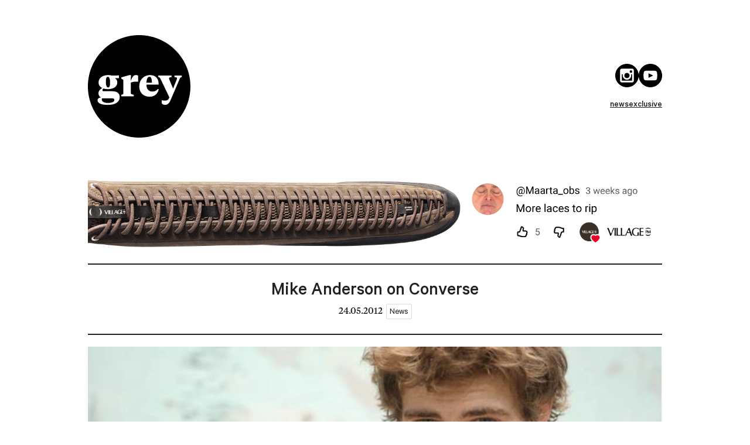

--- FILE ---
content_type: text/javascript
request_url: https://www.greyskatemag.com/_app/immutable/nodes/4.BRYW8ahY.js
body_size: 845
content:
import{d as j,e as G,f as d,a as _,b as q}from"../chunks/DqS8jQvJ.js";import{i as J}from"../chunks/CGJxaE1P.js";import{t as D,h as A,i as F,j as K,k as L,l as S,C as Q,m as U,n as V,H as W,o as X,q as R,p as Z,v as ee,w as te,f as Y,a as ae,b as t,s,d as re,u as a,$ as oe,c as E,r as I}from"../chunks/CTuc9a6C.js";import{p as se,i as w}from"../chunks/CNDhaIeQ.js";import{h as ie,s as T,c as $}from"../chunks/xnf4ZHih.js";import{C as ne,v as ve,P as z}from"../chunks/C4H3BH--.js";import{P as fe}from"../chunks/DIEZQ-Fm.js";function le(H,b,e=!1,c=!1,k=!1){var v=H,m="";D(()=>{var f=K;if(m===(m=b()??"")){A&&F();return}if(f.nodes!==null&&(L(f.nodes.start,f.nodes.end),f.nodes=null),m!==""){if(A){S.data;for(var o=F(),g=o;o!==null&&(o.nodeType!==Q||o.data!=="");)g=o,o=U(o);if(o===null)throw V(),W;j(S,g),v=X(o);return}var l=m+"";e?l=`<svg>${l}</svg>`:c&&(l=`<math>${l}</math>`);var i=G(l);if((e||c)&&(i=R(i)),j(R(i),i.lastChild),e||c)for(;R(i);)v.before(R(i));else v.before(i)}})}var pe=d('<meta property="og:image"/>'),_e=d('<meta name="robots" content="noindex"/>'),de=d('<meta name="description"/> <meta property="og:title"/> <meta property="og:description"/> <meta property="og:type" content="article"/> <!> <!> <!>',1),ce=d("<article></article>"),me=d("<article></article>"),ge=d('<section class="more svelte-w0ekn9"><!> <!></section>'),ue=d('<div class="info svelte-w0ekn9"><h1 class="title svelte-w0ekn9"> </h1> <!></div> <div class="content svelte-w0ekn9"><!></div> <!>',1);function Ce(H,b){Z(b,!1);let e=se(b,"data",8);ee(()=>t(e()),()=>{ve.update(n=>(n.unshift(e().post.slug),[...new Set(n)]))}),te(),J();var c=ue();ie("w0ekn9",n=>{var u=de(),h=Y(u),x=s(h,2),P=s(x,2),C=s(P,4);{var M=p=>{var O=pe();D(()=>T(O,"content",(t(e()),a(()=>e().post.featuredImage)))),_(p,O)};w(C,p=>{t(e()),a(()=>e().post.featuredImage)&&p(M)})}var N=s(C,2);{var r=p=>{var O=_e();_(p,O)};w(N,p=>{t(e()),a(()=>e().isPreview)&&p(r)})}var y=s(N,2);fe(y,{page:"post"}),D(()=>{T(h,"content",(t(e()),a(()=>e().post.excerpt))),T(x,"content",(t(e()),t($),a(()=>`${e().post.title} - ${$.title}`))),T(P,"content",(t(e()),a(()=>e().post.excerpt)))}),re(()=>{oe.title=`
    ${t(e()),a(()=>e().post.title)??""} - ${t($),a(()=>$.title)??""}
  `}),_(n,u)});var k=Y(c),v=E(k),m=E(v,!0);I(v);var f=s(v),o=s(f);ne(o,{get post(){return t(e()),a(()=>e().post)}}),I(k);var g=s(k,2),l=E(g);le(l,()=>(t(e()),a(()=>e().post.content))),I(g);var i=s(g,2);{var B=n=>{var u=ge(),h=E(u);{var x=r=>{z(r,{get post(){return t(e()),a(()=>e().previous)},category:"more",subtext:"Previous post"})},P=r=>{var y=ce();_(r,y)};w(h,r=>{t(e()),a(()=>e().previous)?r(x):r(P,!1)})}var C=s(h,2);{var M=r=>{z(r,{get post(){return t(e()),a(()=>e().next)},category:"more",subtext:"Next post"})},N=r=>{var y=me();_(r,y)};w(C,r=>{t(e()),a(()=>e().next)?r(M):r(N,!1)})}I(u),_(n,u)};w(i,n=>{n(B)})}D(()=>{q(m,(t(e()),a(()=>e().post.title))),q(f,` ${t(e()),a(()=>e().post.date)??""} `)}),_(H,c),ae()}export{Ce as component};


--- FILE ---
content_type: text/javascript
request_url: https://www.greyskatemag.com/_app/immutable/chunks/CNDhaIeQ.js
body_size: 715
content:
import{x as A,y as D,z as m,A as L,B as E,D as R,h as b,l as M,E as B,F as N,G as k,i as w,I as Y,J as x,K as F,L as U,o as C,M as T,N as z,P as G,g as S,O as Z,Q as $,j,R as q,e as H,S as J,T as K,U as Q,V,W,X,Y as ee,u as te,Z as se,_ as ae,a0 as re}from"./CTuc9a6C.js";import{g as ie}from"./DqS8jQvJ.js";class ne{anchor;#t=new Map;#s=new Map;#e=new Map;#a=new Set;#r=!0;constructor(e,s=!0){this.anchor=e,this.#r=s}#i=()=>{var e=A;if(this.#t.has(e)){var s=this.#t.get(e),t=this.#s.get(s);if(t)D(t),this.#a.delete(s);else{var n=this.#e.get(s);n&&(this.#s.set(s,n.effect),this.#e.delete(s),n.fragment.lastChild.remove(),this.anchor.before(n.fragment),t=n.effect)}for(const[a,i]of this.#t){if(this.#t.delete(a),a===e)break;const r=this.#e.get(i);r&&(m(r.effect),this.#e.delete(i))}for(const[a,i]of this.#s){if(a===s||this.#a.has(a))continue;const r=()=>{if(Array.from(this.#t.values()).includes(a)){var h=document.createDocumentFragment();B(i,h),h.append(E()),this.#e.set(a,{effect:i,fragment:h})}else m(i);this.#a.delete(a),this.#s.delete(a)};this.#r||!t?(this.#a.add(a),L(i,r,!1)):r()}}};#n=e=>{this.#t.delete(e);const s=Array.from(this.#t.values());for(const[t,n]of this.#e)s.includes(t)||(m(n.effect),this.#e.delete(t))};ensure(e,s){var t=A,n=N();if(s&&!this.#s.has(e)&&!this.#e.has(e))if(n){var a=document.createDocumentFragment(),i=E();a.append(i),this.#e.set(e,{effect:R(()=>s(i)),fragment:a})}else this.#s.set(e,R(()=>s(this.anchor)));if(this.#t.set(t,e),n){for(const[r,f]of this.#s)r===e?t.skipped_effects.delete(f):t.skipped_effects.add(f);for(const[r,f]of this.#e)r===e?t.skipped_effects.delete(f.effect):t.skipped_effects.add(f.effect);t.oncommit(this.#i),t.ondiscard(this.#n)}else b&&(this.anchor=M),this.#i()}}function de(d,e,s=!1){b&&w();var t=new ne(d),n=s?Y:0;function a(i,r){if(b){const h=x(d)===F;if(i===h){var f=U();C(f),t.anchor=f,T(!1),t.ensure(i,r),T(!0);return}}t.ensure(i,r)}k(()=>{var i=!1;e((r,f=!0)=>{i=!0,a(f,r)}),i||a(!1,null)},n)}function he(d,e,s,t){var n=!J||(s&K)!==0,a=(s&Q)!==0,i=(s&re)!==0,r=t,f=!0,h=()=>(f&&(f=!1,r=i?te(t):t),r),_;if(a){var I=W in d||X in d;_=z(d,e)?.set??(I&&e in d?c=>d[e]=c:void 0)}var o,P=!1;a?[o,P]=ie(()=>d[e]):o=d[e],o===void 0&&t!==void 0&&(o=h(),_&&(n&&se(),_(o)));var u;if(n?u=()=>{var c=d[e];return c===void 0?h():(f=!0,c)}:u=()=>{var c=d[e];return c!==void 0&&(r=void 0),c===void 0?r:c},n&&(s&G)===0)return u;if(_){var O=d.$$legacy;return(function(c,v){return arguments.length>0?((!n||!v||O||P)&&_(v?u():c),c):u()})}var g=!1,l=((s&ae)!==0?ee:H)(()=>(g=!1,u()));a&&S(l);var y=j;return(function(c,v){if(arguments.length>0){const p=v?S(l):n&&a?Z(c):c;return $(l,p),g=!0,r!==void 0&&(r=p),c}return V&&g||(y.f&q)!==0?l.v:S(l)})}export{ne as B,de as i,he as p};
